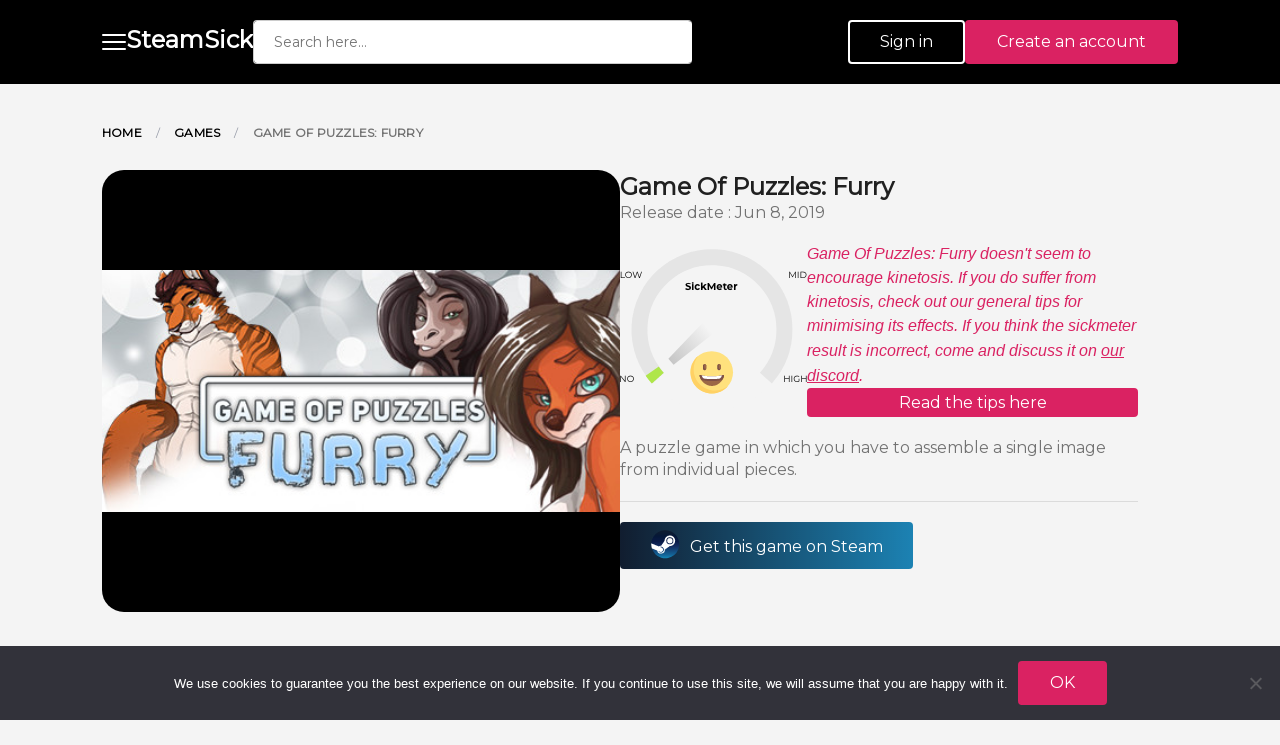

--- FILE ---
content_type: text/html; charset=UTF-8
request_url: https://steamsick.com/wp-content/plugins/thesteamsickmngr/inc/crons/motionseickness-data.upd.php?gameid=81517
body_size: 335
content:

					<img src="https://steamsick.com/wp-content/plugins/thesteamsickmngr/assets/images/new-icon-no.png" alt="no" title="100% vomit-free guaranteed"/>
					<div id="steamgame-ms-desc"><div>Game Of Puzzles: Furry doesn't seem to encourage kinetosis. If you do suffer from kinetosis, check out our general tips for minimising its effects. If you think the sickmeter result is incorrect, come and discuss it on <a href="https://discord.gg/Mzjk8g6RRv" target="_blank">our discord</a>.</div><a href="https://steamsick.com/how-to-reduce-motion-sickness-on-videogames/" target="_blank" class="btn btn-exclusive">Read the tips here</a></div>
				

--- FILE ---
content_type: text/html; charset=UTF-8
request_url: https://steamsick.com/wp-admin/admin-ajax.php
body_size: -14
content:
201395.4a8c6c23667c2916051e2c1452608fc7

--- FILE ---
content_type: text/css
request_url: https://steamsick.com/wp-content/plugins/thesteamsickmngr/assets/css/style.css?ver=1762036581
body_size: 492
content:
.search-results #site-content {
    overflow: hidden;
    display: flex;
    flex-wrap: wrap;
    align-items: center;
    justify-content: center;
    align-content: center;
}
.search-results #site-content .archive-header {
    width: 100%;
    padding: 40px 0;
}
.search-results #site-content > hr {
    width: 0;
    display: none !important;
}
.search-results #site-content .steamgame {
    width: 47%;
    padding: 40px 0;
    margin: 1.5%;
    border: 1px solid;
}
.percent-msg {
    display: block;
    background: #aaa;
    color: #333;
    border: 1px solid #333;
    padding: 5px;
    text-align: center;
    margin-bottom: 10px;
}
.percent-msg.low-ms {
    background: #9ae4ab;
    color: #025f0a;
    border-color: #025f0a;
}
.percent-msg.medium-ms {
    background: #f3e39e;
    color: #a67d03;
    border-color: #a67d03;
}
.percent-msg.high-ms {
    background: #e49a9a;
    color: #ac0303;
    border-color: #ac0303;
}
.loader {
    border: 16px solid #f3f3f3; /* Light grey */
    border-top: 16px solid #3498db; /* Blue */
    border-radius: 50%;
    width: 50px;
    height: 50px;
    animation: spin 2s linear infinite;
}
@keyframes spin {
    0% { transform: rotate(0deg); }
    100% { transform: rotate(360deg); }
}
.ui-autocomplete {
    max-height: 65vh;
    max-width: 100%;
    overflow-y: auto;
    overflow-x: hidden;
    left: 0 !important;
    width: 100% !important;
    padding: 0;
}
.ui-autocomplete > li.ui-menu-item {
    padding: 7px;
    outline: none !important;
}
.ui-autocomplete > li.ui-menu-item > div {
    outline: none !important;
}
.ui-autocomplete > li.ui-menu-item:nth-child(even),
.ui-autocomplete > li.ui-menu-item:nth-child(even) > div {
    background: #f3f3f3;
}
.ui-autocomplete > li.ui-menu-item:hover,
.ui-autocomplete > li.ui-menu-item:hover > div {
    background: #E77896 !important;
    border: 1px solid #E77896 !important;
    color: #fff;
}
.search-modal .search-field {
    outline: none !important;
}

--- FILE ---
content_type: text/css
request_url: https://steamsick.com/wp-content/themes/steamsick-theme/css/custom.css?ver=1762036581-1.0.0
body_size: 8232
content:
/* GLOBAL STYLES */
html,
body {
	border: none;
	margin: 0;
	padding: 0;
}

h1,
h2,
h3,
h4,
h5,
h6,
p,
blockquote,
address,
big,
cite,
code,
em,
font,
img,
small,
strike,
sub,
sup,
li,
ol,
ul,
fieldset,
form,
label,
legend,
button,
table,
caption,
tr,
th,
td {
	border: none;
	font-size: inherit;
	line-height: inherit;
	margin: 0;
	padding: 0;
	text-align: inherit;
}

blockquote::before,
blockquote::after {
	content: "";
}
html {
    box-sizing: border-box;
    max-width: 100%;
    overflow-x: hidden;
}
body {
	background: #F4F4F4 0% 0% no-repeat;
	max-width: 100%;
	overflow-x: hidden;
}
body #primary {
	background: #F4F4F4 0% 0% no-repeat;
	min-height: 100vh;
	min-height: calc(100vh - 162px - 85px);
}
body.admin-bar #primary {
	min-height: calc(100vh - 162px - 85px - 32px);
}
a {
	text-decoration: none;
    color: #000000;
	outline: none !important;
}
a:hover,
a:visited {
    color: #000000;
}
.container {
	width : 1076px;
	margin : auto;
	max-width: 100%;
}
.page {
    margin: 0;
}
input[type=submit],
#user-registration .ur-frontend-form.login p.user-registration-register.register a,
.btn {
    text-align: center;
    font: normal normal normal 16px/40px Montserrat;
    letter-spacing: 0px;
    color: #FFFFFF;
    padding: 0 30px;
    border: 2px solid #FFFFFF !important;
    border-radius: 4px;
    display: inline-block;
    white-space: nowrap;
	cursor: pointer;
}
.btn:hover {
    background: #FFFFFF;
    color: #000000;
}
.btn.btn-bordered {
	color: #FFFFFF;
}
.btn.btn-bordered:hover {
	color: #000000;
}

.btn.btn-default {background: #727272 0% 0% no-repeat padding-box;border-color: #727272 !important;color: #ffffff;}
.btn.btn-default:hover {background: #ffffff;color: #727272;}
.btn.btn-default.bordered {background: #ffffff;color: #727272;}
.btn.btn-default.bordered:hover {color: #ffffff;background: #727272;}
.btn.btn-steam-sync {background: transparent linear-gradient(90deg, #111D2F 0%, #1C82B3 100%) 0% 0% no-repeat padding-box;border: none !important;line-height: 44px;color: #ffffff;}
.btn.btn-google:before {background:url(./img/ggconnectbtn.svg) no-repeat center center;height: 30px;width: 30px;display:inline-block;content:'';margin-right: 12px;position: relative;/* top: 7px; */}
.btn.btn-google:before:hover {color: #ffffff;}
.btn.btn-steam-sync:before {background:url(./img/steam_icon_logo.svg) no-repeat center center;height: 30px;width: 30px;display:inline-block;content:'';margin-right: 10px;position: relative;top: 7px;}
.btn.btn-steam-sync:hover {background: #1C82B3;}

.userprofile-synchro-link {
    margin-right: 10px;
}
.userprofile-synchro-link.link-success {
    font-weight: 600 !important;
    color: green !important;
}
.userprofile-synchro-link.link-danger {
    color: red !important;
}

input[type=submit],
#user-registration .ur-frontend-form.login p.user-registration-register.register a,
.btn.btn-exclusive {
    color: #FFFFFF;
    border-color: #DA2262 !important;
    background: #DA2262 0% 0% no-repeat;
}
input[type=submit]:hover,
#user-registration .ur-frontend-form.login p.user-registration-register.register a:hover,
.btn.btn-exclusive:hover {
    color: #DA2262;
    background: transparent;
}
.alert-noproducts {
	text-align: center;
    font: normal normal bold 22px/27px Montserrat;
    color: #DA2262;
    border: 2px solid #DA2262;
    padding: 25px 0;
    margin-bottom: 50px;
    display: block;
}

/* HEADER */
#masthead {background: #000000 0% 0% no-repeat;padding: 20px 0;max-width: 100%;position: relative;z-index: 9999;}
#header-bar {
    display: flex;
    gap: 16px;
    justify-content: space-between;
    align-items: center;
}
#header-tools {
    display: flex;
    gap: 22px;
    justify-content: flex-start;
    align-items: center;
}
#header-bar #menu-toggler {
    width: 24px;
    height: 16px;
    background: transparent url('img/menu-burger.svg') 0% 0% no-repeat padding-box;
}
#header-bar #menu-toggler.opened {
    background-image: url('img/cross.svg');
}
#header-bar #menu-toggler > a {
    width: 24px;
    height: 16px;
    display: block;
}
#header-bar #site-logo > a {
    text-align: left;
    font: normal normal bold 24px/22px Montserrat;
    letter-spacing: 0px;
    color: #FFFFFF;
}
#header-bar #header-search {
    width: 439px;
}
#header-bar #header-search form.is-form-style input.is-search-input {
    margin: 0;
    font: normal normal normal 16px/22px Montserrat;
    letter-spacing: 0px;
    color: #000000;
    width: 439px;
    height: 44px;
    background: #FFFFFF 0% 0% no-repeat padding-box;
    border-radius: 4px;
    padding: 0 20px;
}
#header-bar #header-search form.is-form-style button.is-search-submit {
    width: 0;
    height: 0;
	display: none !important;
}
#header-bar #header-actions {
    display: flex;
    gap: 20px;
    justify-content: flex-end;
}
#header-bar #header-actions > a {
	/* color: #ffffff; */
}

.header-user-avatar {
    width: 44px;
    height: 44px;
    border: 1px solid #FFFFFF;
    overflow: hidden;
    border-radius: 100%;
}
.header-user-avatar img {}
.header-user-info {
    font: normal normal normal 16px/19px Montserrat;
    letter-spacing: 0px;
    color: #FFFFFF;
    line-height: 44px;
    background: url(img/arrow-down.png) no-repeat center right transparent;
    padding-right: 25px;
    cursor: pointer;
	text-transform: uppercase;
}
/*.header-user-info:after {
    display: inline-block;
    content: '';
    width: 12px;
    height: 6px;
    transform: matrix(0, 1, -1, 0, 0, 0);
    background: #FFFFFF 0% 0% no-repeat padding-box;
}*/
.header-user-menu {
    position: absolute;
    top: 100%;
    background: #FFFFFF 0% 0% no-repeat padding-box;
    box-shadow: 0px 0px 4px #00000029;
    border-radius: 0px 0px 4px 4px;
    width: 230px;
    display: none;
    z-index: 999;
}
.header-user-menu.opened {
    display: block;
}
#user-menu {
    list-style: none;
}
#user-menu li {}
#user-menu li a {
    display: block;
    font: normal normal bold 16px/22px Montserrat;
    letter-spacing: 0px;
    color: #727272;
    padding: 16px 20px;
    border-top: 1px solid #00000029;
}

#steamsick-menubar-block {
	position: relative;
	width: 100%;
	z-index: 999;
	display: none;
}
#steamsick-menubar-block .backdrop {
	position: fixed;
	width: 100%;
	height: 100%;
	top: 0;
	left: 0;
	background: #000000 0% 0% no-repeat padding-box;
	opacity: 0.23;
	z-index: 1;
}
#steamsick-menubar-block:before {
	display: block;
	content: '';
	position: fixed;
	width: 50%;
	height: 100%;
	top: 0;
	left: 0;
	background: #ffffff 0% 0% no-repeat padding-box;
	z-index: 2;
    box-shadow: 0px 0px 6px #00000029;
}
#steamsick-menubar-block .container {
    position: relative;
    z-index: 3;
}
#steamsick-menubar-block .container nav#menu-bar {
    background: #ffffff;
    position: absolute;
    top: 0;
    left: 0;
    width: 45%;
    padding: 20px;
    padding-left: 0;
    height: 460px;
    overflow-y: auto;
}
#steamsick-menubar-block .container nav#menu-bar > div {
    padding-top: 12px;
    padding-bottom: 12px;
	padding-right: 40px;
	border-bottom: 1px solid #727272;
}
#steamsick-menubar-block .container nav#menu-bar > div:last-child {
	border-bottom: none;
}
#steamsick-menubar-block .container nav#menu-bar > div > ul {
    display: flex;
    flex-direction: column;
    width: 300px;
}
#steamsick-menubar-block .container nav#menu-bar > div > ul> li {
    padding: 8px 0;
}
#steamsick-menubar-block .container nav#menu-bar > div > ul> li > a {
    display: inline-block;
    font: normal normal normal 18px/22px Montserrat;
    letter-spacing: 0px;
    color: #202020;
}
#steamsick-menubar-block .container nav#menu-bar > div > ul> li.current-menu-item > a,
#steamsick-menubar-block .container nav#menu-bar > div > ul> li > a.active,
#steamsick-menubar-block .container nav#menu-bar > div > ul> li > a:hover {
    color: #DA2262;
}

/* HOMEPAGE */
#hometopblock {
    position: relative;
    margin-bottom: 50px;
}
#hometopblock:after {
	display: block;
	content: '';
	top: 0;
	bottom: 0;
	position: absolute;
    background: #F2E6EA;
	width: 100%;
	height: 358px;
	z-index: 0;
}
#hometopblock .container {
    display: flex;
    gap: 16px;
    padding-top: 45px;
	position: relative;
	z-index: 1;
}
#hometopblock #hometop-slider {
    width: 803px;
}
#hometopblock #hometop-slider #homeslider {
    padding: 0;
    margin: 0;
    list-style: none !important;
}
#hometopblock #hometop-slider #homeslider .homeslide {}
#hometopblock #hometop-slider #homeslider .homeslide .gameslide {
    width: 803px;
    height: 380px;
    background: #eee;
    border-radius: 20px;
    overflow: hidden;
    position: relative;
    display: block;
    padding: 27px 40px;
    display: flex;
    flex-direction: column;
    flex-wrap: nowrap;
    align-items: flex-start;
    justify-content: flex-end;
    background: no-repeat center center;
    background-size: cover;
}
#hometopblock #hometop-slider #homeslider .homeslide .gameslide:after {
	display: block;
	content: '';
	width: 100%;
	height: 100%;
	position: absolute;
	top: 0;
	left: 0;
	background: transparent linear-gradient(0deg, #000000 0%, #00000058 100%) 0% 0% no-repeat padding-box;
	border-radius: 20px;
	opacity: 0.6;
	z-index: 0;
}
#hometopblock #hometop-slider #homeslider .homeslide .gameslide .gameslide-title {
    text-align: left;
    font: normal normal bold 32px/39px Montserrat;
    letter-spacing: 0px;
    color: #FFFFFF;
    margin-bottom: 12px;
    position: relative;
    z-index: 1;
}
#hometopblock #hometop-slider #homeslider .homeslide .gameslide .gameslide-sickvalue {
    display: inline-block;
    background: #FFFFFF 10px center no-repeat padding-box;
    border-radius: 20px;
    position: relative;
    z-index: 1;
    text-align: left;
    letter-spacing: 0px;
    color: #000000;
    padding: 12px 30px 12px 45px;
    font: normal normal normal 12px/16px Montserrat;
}
.homeslider-dots {
	list-style: none;
	margin: 0;
	padding: 0;
	display: flex;
	justify-content: center;
	flex-wrap: nowrap;
	align-items: center;
	gap: 8px;
}
.homeslider-dots li {
	width: 48px;
	height: 12px;
}
.homeslider-dots li button {
	width: 48px;
	height: 12px;
	background: #E6E6E6 0% 0% no-repeat padding-box;
	border-radius: 20px;
	font-size: 0;
	border: 0;
}
.homeslider-dots li.slick-active button {
	background-color: #DA2262;
}

#hometopblock #hometop-actions {
    width: 257px;
}
#hometopblock #hometop-actions #hometop-scanner {
    background: url('img/steam-scan.png') #FFFFFF center 20px no-repeat padding-box;
    border-radius: 20px;
    padding: 17px 15px;
    padding-top: 124px;
    text-align: center;
}
#hometopblock #hometop-actions #hometop-scanner strong {
    text-align: center;
    font: normal normal bold 26px/38px Montserrat;
    letter-spacing: 0px;
    color: #000000;
}
#hometopblock #hometop-actions #hometop-scanner p {
    font: normal normal normal 16px/19px Montserrat;
    letter-spacing: 0px;
    color: #727272;
    margin: 8px 0 16px 0;
}
#hometopblock #hometop-actions #hometop-scanner a {
    padding: 0 27px;
}
#hometopblock #hometop-actions #hometop-discord {
    background: url(img/discord-icon.png) #5865F2 24px center no-repeat padding-box;
    border-radius: 20px;
    padding: 10px 27px 10px 82px;
    margin-top: 16px;
    display: block;
}
#hometopblock #hometop-actions #hometop-discord p {
    font: normal normal normal 14px/18px Montserrat;
    letter-spacing: 0px;
    color: #FFFFFF;
    margin: 0;
    white-space: nowrap;
}
#hometopblock #hometop-actions #hometop-discord strong {
    font: normal normal bold 20px Montserrat;
    letter-spacing: 0px;
    color: #FFFFFF;
    line-height: 1;
    display: block;
    margin: 4px 0;
}
.homeblock {
	margin-bottom: 80px;
}
.homeblock-header {
    display: flex;
    align-items: center;
    justify-content: space-between;
    margin-bottom: 20px;
}
.homeblock-header .homeblock-header-title {
    background: no-repeat center left transparent;
}
.homeblock-header .homeblock-header-title h2 {
    font: normal normal bold 22px/27px Montserrat;
    letter-spacing: 0px;
    color: #000000;
    margin: 0;
    margin-bottom: 6px;
}
.homeblock-header .homeblock-header-title p {
    margin: 0;
    font: normal normal normal 16px/19px Montserrat;
    letter-spacing: 0px;
    color: #727272;
}
.homeblock-header .homeblock-header-link {
    text-decoration: underline;
    font: normal normal normal 16px/19px Montserrat;
    letter-spacing: 0px;
    color: #727272;
}

#homeblock-top5 {}
#homeblock-top5 .homeblock-header .homeblock-header-title {
    padding-left: 65px;
    background-image: url(img/top-gerbant.png);
}
#homeblock-top5-items {
    display: flex;
    gap: 16px;
}
#homeblock-top5-items .top5-item {
    width: 348px;
    height: 200px;
    border-radius: 20px;
    overflow: hidden;
    background: #eeeeee;
    position: relative;
    padding: 20px 30px;
    display: flex;
    align-items: flex-end;
    background: no-repeat center center;
    background-size: cover;
}
#homeblock-top5-items .top5-item:after {
    width: 100%;
    height: 100%;
    display: block;
    content: '';
    background: transparent linear-gradient(0deg, #000000 0%, #0000003B 100%) 0% 0% no-repeat padding-box;
    opacity: 0.6;
    top: 0;
    left: 0;
    position: absolute;
    z-index: 0;
}
#homeblock-top5-items .top5-item .item-rank {
    width: 46px;
    height: 56px;
    background: rgb(0 0 0 / 60%) 0% 0% no-repeat padding-box;
    border-radius: 20px;
    /* opacity: 0.6; */
    position: absolute;
    top: 10px;
    right: 10px;
    z-index: 2;
}
#homeblock-top5-items .top5-item .item-rank:after {
    display: block;
    content: '';
    width: 100%;
    height: 100%;
    background: url(img/top1-medal.png) no-repeat center center transparent;
}
#homeblock-top5-items .top5-item:nth-child(2) .item-rank:after {
    background: url(img/top2-medal.png) no-repeat center center transparent;
}
#homeblock-top5-items .top5-item:nth-child(3) .item-rank:after {
    background: url(img/top3-medal.png) no-repeat center center transparent;
}
#homeblock-top5-items .top5-item .item-name {
    margin: 0;
    font: normal normal bold 18px/22px Montserrat;
    letter-spacing: 0px;
    color: #FFFFFF;
    position: relative;
    z-index: 1;
}

#homeblock-products {}
#homeblock-products-items {
    display: flex;
    gap: 16px;
	flex-wrap: wrap;
}
#homeblock-products-items .product-item {
    width: 257px;
	outline: none !important;
}
#homeblock-products-items .product-item .product-img {
    width: 257px;
    height: 200px;
    background: #999999 no-repeat center center;
    background-size: cover;
    border-radius: 20px;
    margin-bottom: 20px;
}
#homeblock-products-items .product-item .product-name {
    font: normal normal bold 18px/22px Montserrat;
    letter-spacing: 0px;
    color: #000000;
    margin: 0;
    margin-bottom: 10px;
}
#homeblock-products-items .product-item .product-price {
    font: normal normal normal 14px/18px Montserrat;
    letter-spacing: 0px;
    color: #727272;
}

/* FOOTER */ 
footer.site-footer {
	background: #000000;
	padding: 50px 0;
	margin-top: 50px;
	position: relative;
	z-index: 9999;
}
footer.site-footer .site-info,
footer.site-footer .site-info a {
	text-align: left;
	font: normal normal normal 16px/22px Montserrat;
	letter-spacing: 0px;
	color: #FFFFFF;
}
footer.site-footer .site-info a {
	text-decoration: underline;
}

/* GAMES LISTING */
#steam-game-list {
    list-style: none;
    margin: 0;
    padding: 0;
    display: flex;
    flex-direction: row;
    flex-wrap: wrap;
    gap: 16px;
    align-items: flex-start;
}
#steam-game-count {
    text-align: center;
    line-height: 22px;
    font-weight: bold;
    margin: -10px 0 10px 0;
}
.steamgame-entry {
	padding-bottom: 24px;
	width: 257px;
	position: relative;
}
.steamgame-entry .steamgame-actions {
    position: absolute;
    height: 30px;
    width: 60px;
    background: #fff;
    top: 8px;
    right: 8px;
    border-radius: 10px;
    text-align: center;
    display: flex;
    flex-wrap: nowrap;
    justify-content: center;
    align-items: center;
    display: none;
}
.steamgame-entry:hover .steamgame-actions {
	display: flex;
}
.steamgame-entry .steamgame-actions span {
    display: inline-block;
    width: 25px;
    height: 25px;
    background: no-repeat center center transparent;
    background-size: 20px 20px;
	cursor: pointer;
}
.steamgame-entry .steamgame-actions span.add-to-favorite {
    background-image: url(./img/favorite-off.png);
}
.steamgame-entry .steamgame-actions span.remove-from-favorite {
    background-image: url(./img/favorite-on.png);
}
.steamgame-entry .steamgame-actions span.add-to-collection {
    background-image: url(./img/bookmark-off.png);
}
.steamgame-entry .steamgame-actions span.remove-from-collection {
    background-image: url(./img/bookmark-on.png);
}
.steamgame-entry .steamgame-actions span.add-to-favorite:hover {
    background-image: url(./img/favorite-on.png);
}
.steamgame-entry .steamgame-actions span.remove-from-favorite:hover {
    background-image: url(./img/favorite-off.png);
}
.steamgame-entry .steamgame-actions span.add-to-collection:hover {
    background-image: url(./img/bookmark-on.png);
}
.steamgame-entry .steamgame-actions span.remove-from-collection:hover {
    background-image: url(./img/bookmark-off.png);
}
.steamgame-entry .gameentry-block {
    display: flex;
    width: 257px;
    height: 140px;
    background: #ddd center center no-repeat padding-box;
    border-radius: 20px;
    background-size: cover;
    margin-bottom: 10px;
    padding: 8px;
    flex-direction: row;
    flex-wrap: nowrap;
    align-items: flex-end;
}
.steamgame-entry .gameentry-sickvalue.bis,
.steamgame-entry .gameentry-block .gameentry-sickvalue {
    background: #FFFFFF 7px center no-repeat;
    border-radius: 20px;
    height: 40px;
    font: normal normal normal 12px/40px Montserrat;
    letter-spacing: 0px;
    color: #000000;
    white-space: nowrap;
    padding: 0 0 0 40px;
    width: 100%;
}
.steamgame-entry .gameentry-sickvalue.to-be-released {
    padding: 0;
	text-align: center;
}
.steamgame-entry .gameentry-sickvalue.bis {
    width: auto;
    padding-right: 30px;
	margin-top: 10px;
    display: none;
}
.steamgame-entry .gameentry-name {
    text-align: left;
    font: normal normal bold 18px/22px Montserrat;
    letter-spacing: 0px;
    color: #000000;
}
#steam-game-list.listview {display: flex;flex-direction: column;flex-wrap: nowrap;gap: 0;}
#steam-game-list.listview .steamgame-entry {
    width: auto;
    position: relative;
    display: flex;
    flex-direction: row;
    gap: 20px;
}
#steam-game-list.listview .steamgame-entry .gameentry-block {
    width: 120px;
    height: 84px;
    /* display: block; */
    position: relative;
}
#steam-game-list.listview .steamgame-entry .gameentry-block .gameentry-sickvalue {
    display: none;
}
#steam-game-list.listview .steamgame-entry .gameentry-sickvalue.bis {
    display: inline-block;
}
#steam-game-list.listview .steamgame-entry .gameentry-name {
    /* position: absolute; */
    top: 0;
    left: 100px;
    padding-top: 8px;
}

#gamelist-discordlink #hometop-discord {
    background: url(img/discord-icon.png) #5865F2 24px center no-repeat padding-box;
    border-radius: 20px;
    padding: 18px 27px 18px 82px;
    margin-top: 0;
    display: flex;
    width: 257px;
    height: 140px;
    flex-direction: column;
    justify-content: center;
    flex-wrap: nowrap;
}
#gamelist-discordlink #hometop-discord p {
    font: normal normal normal 14px/18px Montserrat;
    letter-spacing: 0px;
    color: #FFFFFF;
    margin: 0;
    white-space: nowrap;
}
#gamelist-discordlink #hometop-discord strong {
    font: normal normal bold 20px/24px Montserrat;
    letter-spacing: 0px;
    color: #FFFFFF;
}
#steam-game-list.listview #gamelist-discordlink #hometop-discord {
    width: auto;
    height: 65px;
    display: flex;
    flex-direction: row;
    align-items: center;
    gap: 10px;
    padding: 15px 15px 15px 70px;
    background-position: 15px center;
}
#load-more-container {
    text-align: center;
    padding: 40px 0;
    margin: 20px 0;
}
#load-more-container button {}
#load-more-container .loading-spinner {
	display: none;
}
#load-more-container .loading-spinner.active {
	display: block;
}
.lds-ellipsis {
	display: inline-block;
	position: relative;
	width: 80px;
	height: 80px;
}
.inline .lds-ellipsis {
	height: 10px;
}
.lds-ellipsis div {
	position: absolute;
	top: 33px;
	width: 13px;
	height: 13px;
	border-radius: 50%;
	background: #DA2262;
	animation-timing-function: cubic-bezier(0, 1, 1, 0);
}
.inline .lds-ellipsis div {
	top: -3px;
}
.lds-ellipsis div:nth-child(1) {
	left: 8px;
	animation: lds-ellipsis1 0.6s infinite;
}
.lds-ellipsis div:nth-child(2) {
	left: 8px;
	animation: lds-ellipsis2 0.6s infinite;
}
.lds-ellipsis div:nth-child(3) {
	left: 32px;
	animation: lds-ellipsis2 0.6s infinite;
}
.lds-ellipsis div:nth-child(4) {
	left: 56px;
	animation: lds-ellipsis3 0.6s infinite;
}
@keyframes lds-ellipsis1 {
	0% {
		transform: scale(0);
	}
	100% {
		transform: scale(1);
	}
}
@keyframes lds-ellipsis3 {
	0% {
		transform: scale(1);
	}
	100% {
		transform: scale(0);
	}
}
@keyframes lds-ellipsis2 {
	0% {
		transform: translate(0, 0);
	}
	100% {
		transform: translate(24px, 0);
	}
}
#steam-game-filter {
    margin-top: 30px;
}
#steam-game-filter > label {
    font: normal normal normal 12px/18px Montserrat;
    letter-spacing: 0px;
    color: #727272;
    margin-bottom: 10px;
	display: block;
}
#steam-game-filter > div {}
#gamelist-filtercateg, #gamelist-filterperso {
    margin-bottom: 20px;
    display: flex;
    flex-direction: row;
    flex-wrap: wrap;
    gap: 16px;
}
.gameentry-block-sickvalue,
#gamelist-filtercateg .filtercateg, #gamelist-filterperso .filterperso {
    white-space: nowrap;
    height: 40px;
    background: #FFFFFF 0% 0% no-repeat padding-box;
    border-radius: 20px;
    display: inline-block;
    padding: 0 20px;
    font: normal normal bold 12px/40px Montserrat;
	color: #000000;
}
.gameentry-block-sickvalue,
#gamelist-filtercateg .filtercateg:not(.allsickness) {
    font-weight: normal;
    padding-left: 45px;
    background-position: 10px center;
}
#gamelist-filterperso .filterperso.active,
#gamelist-filterperso .filterperso:hover,
#gamelist-filtercateg .filtercateg.active,
#gamelist-filtercateg .filtercateg:hover {
    color: #fff;
    background-color: #202020;
    cursor: pointer;
}
#gamelist-filterperso {
    margin-bottom: 46px;
}
#gamelist-filterperso .filterperso {}
#gamelist-filterperso .filterperso.active,
#gamelist-filterperso .filterperso:hover {}
#steam-game-head {
    display: flex;
    flex-direction: row;
    flex-wrap: nowrap;
    align-items: center;
    justify-content: space-between;
    padding-bottom: 20px;
}
#steam-game-head .gamelist-headtitle {
    font: normal normal bold 22px/40px Montserrat;
    margin: 0;
    display: flex;
    flex-wrap: nowrap;
    align-items: flex-start;
}
#steam-game-head .gamelist-headactions {
    height: 40px;
}
#steam-game-head .gamelist-headactions button {
    width: 40px;
    height: 40px;
    background: #ffffff center center no-repeat;
    border-radius: 20px;
    border: 0;
    padding: 0;
	cursor: pointer;
}
#steam-game-head .gamelist-headactions button.gamelist-showgrid {
    background-image: url(img/grid-black.svg);
}
#steam-game-head .gamelist-headactions button.gamelist-showlist {
    background-image: url(img/list-black.svg);
}
#steam-game-head .gamelist-headactions button:hover,
#steam-game-head .gamelist-headactions button.active {
    background-color: #202020;
}
#steam-game-head .gamelist-headactions button.gamelist-showgrid:hover,
#steam-game-head .gamelist-headactions button.gamelist-showgrid.active {
    background-image: url(img/grid-white.svg);
}
#steam-game-head .gamelist-headactions button.gamelist-showlist:hover,
#steam-game-head .gamelist-headactions button.gamelist-showlist.active {
    background-image: url(img/list-white.svg);
}

/* GAME DETAILS PAGE */
#steamsick-breadcrumb {
    margin-top: 40px;
    line-height: 15px;
    margin-bottom: 30px;
}
#steamsick-breadcrumb .breadcrumb-link,
#steamsick-breadcrumb .breadcrumb-seperator,
#steamsick-breadcrumb .breadcrumb-current {
    font: normal normal bold 12px/15px Montserrat;
    letter-spacing: 0.24px;
    color: #000000;
    text-transform: uppercase;
}
#steamsick-breadcrumb .breadcrumb-link {}
#steamsick-breadcrumb .breadcrumb-seperator {
    padding: 0 10px;
    color: #969BA7;
    font-weight: normal;
}
#steamsick-breadcrumb .breadcrumb-current {
    color: #727272;
}
#steamgame-detailspage {
    margin-bottom: 80px;
}
#steamgame-detailspage article {}
#steamgame-detailspage article .entry-content {
    display: flex;
    gap: 40px;
}
#steamgame-detailspage article .entry-content .section-inner {
    width: 45%;
    width: calc(50% - 20px);
}
#steamgame-detailspage article .entry-content .leftcolumn {}
#steamgame-image {
    background: #000 center center no-repeat;
    background-size: contain;
    border-radius: 22px;
    width: 536px;
    height: 442px;
    max-width: 100%;
}
#steamgame-detailspage article .entry-content .rightcolumn {}
#steamgame-title {
    font: normal normal bold 24px/33px Montserrat;
}
.entry-title {
    margin: 0;
    font: normal normal bold 38px/47px Montserrat;
    letter-spacing: 0px;
    color: #202020;
}
#steamgame-released {
    font: normal normal normal 16px/19px Montserrat;
    letter-spacing: 0px;
    color: #727272;
}
#steamgame-ms-stats {
    margin-top: 20px;
    margin-bottom: 20px;
    display: flex;
    gap: 20px;
    color: #da2262;
    align-items: center;
}
#steamgame-ms-desc {
    display: flex;
    gap: 10px;
    font-style: italic;
    flex-direction: column;
    flex-wrap: nowrap;
    justify-content: flex-start;
}
#steamgame-ms-desc a {
    padding: 0;
    line-height: 25px;
}
#steamgame-ms-desc > div > a {
    text-decoration: underline;
    color: #da2262;
}
#steamgame-description {
    font: normal normal normal 16px/22px Montserrat;
    letter-spacing: 0px;
    color: #727272;
    margin-top: 0px;
    padding-bottom: 20px;
    border-bottom: 1px solid #DBDBDB;
}
#steamgame-steamlink {
    margin-top: 20px;
    padding-bottom: 20px;
}
.steampage-title {
	display: block;
    font: normal normal normal 30px/60px Montserrat;
    letter-spacing: 0px;
    color: #DA2262;
    margin-top: 0px;
    padding-bottom: 20px;
    /* border-bottom: 2px solid #DA2262; */
    font-weight: bold;
    text-align: center;
}
.steampage-title .is-highlight {
    color: #fff;
}

/* PRODUCT LISTING */
#steam-page-head {
    padding-top: 30px;
}
#steam-page-head .entry-title {
    font: normal normal bold 22px/27px Montserrat;
    letter-spacing: 0px;
    color: #000000;
}
#steam-page-head .entry-title-desc {
    font: normal normal normal 16px/19px Montserrat;
    letter-spacing: 0px;
    color: #727272;
}

/* REGISTRATION PAGE */
#user-registration {
    background-color: transparent;
    margin: 0;
    box-shadow: none;
}
#steamsick-login,
#steamsick-registration {
    max-width: 100%;
    margin-bottom: -50px;
}
.steamsick-splitpage {
    display: flex;
    justify-content: space-between;
    min-height: 100vh;
}
.steamsick-splitpage .splitpage-left {
    width: 100%;
    background: #ccc no-repeat center center;
    position: relative;
    background-size: cover;
}
.steamsick-splitpage .splitpage-left:before {
	background: #202020 0% 0% no-repeat padding-box;
	opacity: 0.6;
	display: block;
	content: '';
	top: 0;
	left: 0;
	width: 100%;
	height: 100%;
}
.fullpage-topbtn,
.splitpage-topbtn {
    font: normal normal bold 12px/18px Montserrat;
    letter-spacing: 0px;
    color: #000000!important;
    display: inline-block;
    background: url(img/angle-small-left.svg) #FFFFFF 15px center no-repeat padding-box;
    border-radius: 20px;
    padding: 0 25px 0 30px;
    line-height: 40px;
    position: absolute;
    top: 40px;
    left: 40px;
}
.fullpage-topbtn {
    position: unset;
}
.steamsick-splitpage .splitpage-right {
    width: 40%;
    min-width: 584px;
    background: #ffffff;
    padding: 80px;
    display: flex;
    align-items: center;
    flex-direction: column;
    flex-wrap: nowrap;
    justify-content: center;
}
.steamsick-splitpage .splitpage-right .splitpage-form {
    width: 100%;
}
.steamsick-splitpage .splitpage-right .splitpage-form h1 {
    font: normal normal bold 32px/22px Montserrat;
    letter-spacing: 0px;
    color: #000000;
    margin-bottom: 20px;
}
.steamsick-splitpage .splitpage-right .splitpage-form {}

.steamsick-splitpage .splitpage-right .splitpage-form .ur-frontend-form {
    margin: 0;
    padding: 0;
    border: none;
}
.steamsick-splitpage .splitpage-right .splitpage-form .ur-frontend-form form {}
.steamsick-splitpage .splitpage-right .splitpage-form .ur-frontend-form form .ur-form-row {}
.steamsick-splitpage .splitpage-right .splitpage-form .ur-frontend-form form .ur-form-row .ur-form-grid {
    padding: 0;
}
.steamsick-splitpage .splitpage-right .splitpage-form .ur-frontend-form form .ur-form-row .ur-form-grid .ur-field-item {
    margin-bottom: 16px;
}
.steamsick-splitpage .splitpage-right .splitpage-form .ur-frontend-form form .ur-form-row .ur-form-grid .ur-field-item label {
    margin: 0;
    margin-bottom: 5px;
    font: normal normal normal 14px/22px Montserrat;
    letter-spacing: 0px;
    color: #727272;
    display: block;
}
.steamsick-splitpage .splitpage-right .splitpage-form .ur-frontend-form form .ur-form-row input[type="text"],
.steamsick-splitpage .splitpage-right .splitpage-form .ur-frontend-form form .ur-form-row input[type="password"],
.steamsick-splitpage .splitpage-right .splitpage-form .ur-frontend-form form .ur-form-row input[type="email"] {
    background: #FFFFFF 0% 0% no-repeat padding-box;
    border: 1px solid #727272;
    margin: 0 !important;
    height: 48px;
    border-radius: 5px;
}
.steamsick-splitpage .splitpage-right .splitpage-form .ur-frontend-form form .ur-form-row .steamsick-email {}
.steamsick-splitpage .splitpage-right .splitpage-form .ur-frontend-form form .ur-form-row .steamsick-password {}
.steamsick-splitpage .splitpage-right .splitpage-form .ur-frontend-form form .ur-form-row .steamsick-repassword {}
.steamsick-splitpage .splitpage-right .splitpage-form .ur-frontend-form form .ur-form-row .steamsick-repassword .description {
    font: normal normal normal 12px/16px Montserrat;
    letter-spacing: 0px;
    color: #727272;
    display: block;
    margin-top: 16px;
}
.steamsick-splitpage .splitpage-right .splitpage-form .ur-frontend-form form .ur-form-row .field-privacy_policy label {
	display: none !important;
}
.steamsick-splitpage .splitpage-right .splitpage-form .ur-frontend-form form .ur-form-row .field-privacy_policy .description {
    font: normal normal normal 14px/20px Montserrat;
    letter-spacing: 0px;
    color: #727272;
}
.steamsick-splitpage .splitpage-right .splitpage-form .ur-frontend-form form .ur-form-row .field-privacy_policy .description a {
    color: #727272;
	text-decoration: underline;
}
.steamsick-splitpage .splitpage-right .splitpage-form .ur-frontend-form form .ur-form-row .hide_show_password input[type=text],
.steamsick-splitpage .splitpage-right .splitpage-form .ur-frontend-form form .ur-form-row .hide_show_password input[type=password] {
    padding-right: 50px;
}
.steamsick-splitpage .splitpage-right .splitpage-form .ur-frontend-form form .ur-button-container {
    padding: 0;
}
.steamsick-splitpage .splitpage-right .splitpage-form .ur-frontend-form form .ur-button-container button {
    width: 100%;
    margin: 0;
}
.steamsick-splitpage .splitpage-right .splitpage-form .ur-frontend-form form .ur-button-container button.btn-exclusive {}

.steamsick-fullpage {
	position: relative;
}

#user_confirm_password_field {}
#user_confirm_password_field .description {}
#privacy_policy_field {
    padding-top: 10px;
}
#privacy_policy_field > label {}

.user-registration-password-hint {
    /* display: none !important; */
	color: #cf2e2e;
    font-size: 12px;
    line-height: 1.2;
}
.user-registration-password-strength {
    margin-bottom: 16px;
    margin-top: -16px;
}
.password-showcontent {
	display: inline-block;
	width: 50px;
	height: 48px;
	background: url(img/eye.svg) transparent no-repeat center center;
	background-size: 24px 18px;
	cursor: pointer;
}
.password-showcontent.on {
	background-image: url(img/eye-crossed.svg);
	background-size: 24px 22px;
}
.ur-frontend-form .ur-form-row .ur-form-grid .hide_show_password .password-input-group .password-showcontent {
	position: absolute;
	top: -12px;
	right: 0;
}

#user-registration .ur-frontend-form.login input[type=submit] {
    float: none !important;
    position: relative;
    z-index: 1;
    top: 50px;
    width: 100%;
}
#user-registration .ur-frontend-form.login p.user-registration-LostPassword.lost_password {
    position: relative;
    top: -40px;
    z-index: 2;
    text-align: right;
}
#user-registration .ur-frontend-form.login p.user-registration-register.register {
    position: relative;
    top: 40px;
    z-index: 2;
    text-align: center;
}
#user-registration .ur-frontend-form.login p.user-registration-register.register:before {
    width: 120px;
    height: 0px;
    border-top: 1px solid #727272;
    display: block;
    content: '';
    margin: auto;
    margin-bottom: 40px;
}
#user-registration .ur-frontend-form.login p.user-registration-LostPassword.lost_password a {
    text-decoration: underline;
	font: normal normal normal 14px/22px Montserrat;
	letter-spacing: 0px;
	color: #DA2262;
}
#user-registration .ur-frontend-form.login p.user-registration-register.register a {
	width: 100%;
}

.fullpage-top {
    display: flex;
    padding-top: 23px;
    padding-bottom: 20px;
    gap: 40px;
    flex-direction: row;
    align-items: center;
}
.fullpage-content {
    display: block;
}

#steamsick-user-profile {}
.userprofile-block {
    display: flex;
    gap: 16px;
    flex-wrap: nowrap;
    align-items: flex-start;
    justify-content: space-between;
}
.userprofile-block .userprofile-tabs {
    background: #FFFFFF 0% 0% no-repeat padding-box;
    box-shadow: 0px 0px 4px #00000029;
    border-radius: 4px;
    width: 257px;
    display: block;
}
.userprofile-block .userprofile-tabs .userprofile-info {
    border-bottom: 1px solid #E2E2E2;
    padding: 20px;
    display: flex;
    flex-wrap: nowrap;
    align-items: center;
    gap: 4px;
}
.userprofile-block .userprofile-tabs .userprofile-info .header-user-avatar {
    width: 36px;
    height: 36px;
    border: none;
}
.userprofile-block .userprofile-tabs .userprofile-info .header-user-info {
    font: normal normal bold 14px/18px Montserrat;
    letter-spacing: 0px;
    color: #2C3E50;
    text-transform: capitalize;
    padding: 0;
    width: calc(100% - 40px);
}
.userprofile-block .userprofile-tabs .userprofile-tabslinks {
    padding: 20px;
}
.userprofile-block .userprofile-tabs .userprofile-tabslinks .userprofile-tablink {
    display: block;
    height: 32px;
    line-height: 28px;
    font-size: 14px;
    text-align: left;
    padding: 0 20px;
    color: #727272;
    margin-bottom: 5px;
}
.userprofile-block .userprofile-tabs .userprofile-tabslinks .userprofile-tablink:last-child {
    margin-bottom: 0;
}
.userprofile-block .userprofile-tabs .userprofile-tabslinks .userprofile-tablink:hover {
    /* border-color: #DA2262 !important; */
    color: #DA2262;
}
.userprofile-block .userprofile-tabs .userprofile-tabslinks .userprofile-tablink.btn-exclusive {
    color: #ffffff;
	background-color: #DA2262;
}
.userprofile-block .userprofile-contents {
    background: #FFFFFF 0% 0% no-repeat padding-box;
    box-shadow: 0px 0px 4px #00000029;
    border-radius: 4px;
    width: 100%;
    width: calc(100% - 257px - 16px);
    padding: 40px;
}
#userprofile-profile {}
.userprofile-tabcontent {
    display: none;
}
.userprofile-tabcontent.active {
    display: block;
}
.userprofile-tabcontent h3 {
    font: normal normal bold 18px/22px Montserrat;
    letter-spacing: 0px;
    color: #000000;
    margin-bottom: 9px;
}
.userprofile-tabcontent p {
    font: normal normal normal 16px/19px Montserrat;
    letter-spacing: 0px;
    color: #727272;
}
.userprofile-tabcontent .userprofile-form {
    padding-top: 20px;
}
#userprofile-avatar {
	display: flex;
	gap: 10px;
	flex-wrap: nowrap;
	align-items: center;
}
.userprofile-tabcontent .userprofile-form .userprofile-formcontrol {}
.userprofile-tabcontent .userprofile-form .userprofile-formcontrol .userprofile-avatar-image {
    width: 48px;
    height: 48px;
    overflow: hidden;
    border-radius: 100%;
}
.userprofile-tabcontent .userprofile-form .userprofile-formcontrol .userprofile-avatar-changer {
    text-decoration: underline;
    line-height: 20px;
    display: block;
	cursor: pointer;
}
.userprofile-tabcontent .userprofile-form .userprofile-formcontrol .userprofile-avatar-changer input {
    width: 0;
    height: 0;
}
.userprofile-tabcontent .userprofile-form .userprofile-formfield {
    margin-top: 20px;
}
.userprofile-tabcontent .userprofile-form .userprofile-formfield label,
#userprofile-password .user-registration .ur-frontend-form.login .edit-password fieldset label {
    font: normal normal normal 14px/22px Montserrat;
    letter-spacing: 0px;
    color: #727272;
    display: block;
    margin-bottom: 10px;
    font: normal normal normal 14px/22px Montserrat;
    letter-spacing: 0px;
    color: #727272;
}
.userprofile-tabcontent .userprofile-form .userprofile-formfield label sup {}
.userprofile-tabcontent .userprofile-form .userprofile-formfield input[type="text"],
.userprofile-tabcontent .userprofile-form .userprofile-formfield input[type="email"],
#userprofile-password .user-registration .ur-frontend-form.login .edit-password fieldset input {
    width: 424px;
    height: 48px;
    padding: 0 10px;
}
.userprofile-tabcontent .userprofile-form .userprofile-formfield.submit-block {
    margin-top: 40px;
}
.userprofile-tabcontent .userprofile-form .userprofile-formfield.submit-block input[type="submit"] {}
.userprofile-tabcontent .userprofile-form .userprofile-formfield.submit-block .loading-spinner {
    display: none;
}
.userprofile-notification {
	display: flex;
	margin: 10px 0 10px;
	padding: 10px 15px;
	background-color: #f0f1f9;
	color: #4c5477;
	border-top: 3px solid #475bb2;
	list-style: none outside;
	zoom: 1;
	width: auto;
	word-wrap: break-word;
	line-height: 1.25;
	text-transform: none;
	font-size: 14px;
	flex-wrap: nowrap;
	flex-direction: row;
	align-items: flex-start;
}
.userprofile-notification::after,
.userprofile-notification::before {
	content: ' ';
    display: table; 
}
.userprofile-notification::after {
	clear: both;
}
.userprofile-notification::before {
    content: "\f348";
    display: inline-block;
    vertical-align: middle;
    font-family: "Dashicons";
    font-size: calc(100% + 10px);
    margin-right: 0.875rem;
}
.userprofile-notification.info {
	color: #1e85be;
	border-top-color: #1e85be;
}
.userprofile-notification.error {
	border-top-color: #ff4f55;
	background: rgba(255, 79, 85, 0.1);
	color: #ff030b;
}
.userprofile-notification.error::before {
    content: "\f534"; 
}
.userprofile-notification.success {
    border-top-color: #8fae1b;
    background: rgba(143, 174, 27, 0.1);
    color: #596c11;
}

.white-space-seperator {}
.registration-label {text-align: left;font: normal normal normal 14px/20px Montserrat;letter-spacing: 0px;color: #727272;padding-bottom: 10px;display: block;}
.registration-block {}
.registration-block .registration-action {display: block;margin-top: 20px;}

#userprofile-password {}
#userprofile-password .user-registration {}
#userprofile-password .user-registration .ur-frontend-form.login {
	padding: 0;
	border: none;
	max-width: 424px;
	width: 100%;
}
#userprofile-password .user-registration .ur-frontend-form.login .edit-password {}
#userprofile-password .user-registration .ur-frontend-form.login .edit-password > div > div {
	padding: 0;
}
#userprofile-password .user-registration .ur-frontend-form.login .edit-password fieldset {}
/* #userprofile-password .user-registration .ur-frontend-form.login .edit-password fieldset:after {
	display: block;
	content: 'Minimum one uppercase letter, a number, a special character, must be 9 characters and no repetitive words or common words';
	font: normal normal normal 12px/16px Montserrat;
	color: #727272;
	padding-top: 10px;
} */
#userprofile-password .user-registration .ur-frontend-form.login .edit-password fieldset .user-registration-form-row {
	padding: 5px 0;
}
#userprofile-password .user-registration .ur-frontend-form.login .edit-password fieldset legend {
	display: none !important;
}
#userprofile-password .user-registration .ur-frontend-form.login .edit-password fieldset label {
	display: flex;
    flex-wrap: nowrap;
    align-items: flex-start;
    line-height: 1.2;
}
#userprofile-password .user-registration .ur-frontend-form.login .edit-password fieldset .password-input-group {
	display: block;
	height: 48px;
}
#userprofile-password .user-registration .ur-frontend-form.login .edit-password fieldset .password-input-group + .user-registration-password-strength {
	margin: 0;
}
#userprofile-password .user-registration .ur-frontend-form.login .edit-password fieldset .password-input-group + .user-registration-password-strength.strong + .user-registration-password-hint {
	display: none;
}
#userprofile-password .user-registration .ur-frontend-form.login .edit-password fieldset input {
	border: 1px solid #727272;
	border-radius: 3px;
}
#userprofile-password .user-registration .ur-frontend-form.login .edit-password p .user-registration-Button {
	top: 0;
	margin-top: 40px;
	width: auto;
}
#userprofile-password .user-registration .ur-frontend-form.login .edit-password p .user-registration-Button[disabled] {
	display: none;
}

#userprofile-synchro-content {
	background: url('img/steam-scan.png') #FFFFFF left 20px no-repeat padding-box;
	padding-left: 63px;
	padding-top: 20px;
	background-size: 48px 48px;
	min-height: 75px;
}
#userprofile-synchro-content .loading-spinner {
	display: none;
}
#userprofile-synchro-content p {
	font: normal normal normal 16px/19px Montserrat;
	letter-spacing: 0px;
	color: #727272;
	margin-bottom: 6px;
}
#userprofile-synchro-content a {
	font: normal normal normal 14px/18px Montserrat;
	letter-spacing: 0px;
	color: #727272;
	text-decoration: underline;
}

#synchronisation-form-block {
	padding-top: 20px;
}
#synchronisation-form-block label {display: block;font: normal normal normal 14px/22px Montserrat;letter-spacing: 0px;color: #727272;margin-bottom: 10px;}
#synchronisation-form-block input.form-field {border: 1px solid #727272;height: 48px;width: 100%;}
#synchronisation-form-block input.btn {width: 100%;margin-top: 30px;}
.userprofile-tabcontent .userprofile-form .userprofile-formfield label sup,
#synchronisation-form-block label sup {
	font: normal normal normal 14px Montserrat;
	line-height: normal;
	letter-spacing: 0px;
	color: #FF0000;
	line-height: 0;
	position: relative;
	top: -2px;
}

#steamsick-flash-notification-zone {
    display: block;
    position: fixed;
    top: 100px;
    right: 5%;
    /* transform: translate(-50%, 0); */
	width: auto;
	height: auto;
    opacity: 0.95;
    z-index: 99999999999;
}

.steamsick-flash-notification {
    background: #ffffff;
    padding: 10px 30px;
    border-radius: 50px;
    box-shadow: 0 0px 10px #ccc;
    font-weight: 600;
	margin: 5px;
}
.steamsick-flash-notification.success {
    background: #c3efc5;
    color: green;
}
.steamsick-flash-notification.error {
    background: #efc3c3;
    color: #c30505;
}

.steamsick-socialsconnect-sperator {
	font: normal normal bold 14px/18px Montserrat;
	letter-spacing: 0px;
	color: #000000;
	display: flex;
	gap: 17.5px;
	height: 18px;
	margin-top: 50px;
	margin-bottom: 20px;
	text-transform: uppercase;
	flex-wrap: nowrap;
	align-items: center;
	justify-content: center;
}
.steamsick-socialsconnect-sperator:before,
.steamsick-socialsconnect-sperator:after {
	display: block;
	content: '';
	width: 120px;
	height: 0px;
	border: 1px solid #727272;
}
.steamsick-socialsconnect-sperator:after {}
#steamsick-ggconnect-btn {
	/* font: normal normal bold 16px/19px Montserrat; */
	letter-spacing: 0px;
	color: #202020;
	margin-bottom: 14px;
	display: flex;
	font-size: 16px;
	font-weight: bold;
	flex-wrap: nowrap;
	justify-content: center;
	align-items: center;
}
#steamsick-ggconnect-btn:hover {
	background-color: #ffffff;
	color: #ffffff;
	font-size: 0;
}
#steamsick-stconnect-btn {
	font-size: 16px;
	font-weight: bold;
	display: flex;
	width: 100%;
	justify-content: center;
	align-items: center;
}
#steamsick-stconnect-btn:before {
	top: 0;
}
#steamsick-stconnect-btn:hover {
	font-size: 0;
}

#steamgames-reload-sync,
.gamelist-delete {
	display: block;
	height: 27px;
	width: 27px;
	background: url('./img/trash.png') no-repeat center center transparent;
	background-size: 100% 100%;
	cursor: pointer;
	margin-left: 10px;
}
.gamelist-delete:hover {
	background-image: url('./img/trash-o.png');
}
#steamgames-reload-sync {
	display: inline-block;
	height: 24px;
	width: 24px;
	background-image: url('./img/refresh.png');
	margin-left: 10px;
}
#steamgames-reload-sync.loading {
	animation: spin 1s infinite ease-in-out;
}
@keyframes spin {
	100% {
		-webkit-transform: rotate(360deg);
		-moz-transform: rotate(360deg); 
		-o-transform: rotate(360deg); 
		transform: rotate(360deg); 
	}
}
#steamgames-reload-sync:hover {
	height: 32px;
	width: 32px;
}
#steam-game-head > small {
    display: flex;
    line-height: 32px;
    flex-direction: row;
    flex-wrap: nowrap;
    align-items: center;
}

/* Seach header block override */
div.is-ajax-search-details, div.is-ajax-search-result {
    box-shadow: 0px 0px 4px #00000029;
    border-radius: 0px 0px 4px 4px;
    padding: 0 !important;
    overflow: hidden;
    background: #FFFFFF !important;
    width: 439px !important;
}
.is-ajax-search-post, .is-ajax-search-post-details {
    clear: both;
    padding: 10px 20px;
    border-bottom: 1px solid #eceff1;
}
.is-search-sections {
    position: relative;
    clear: both;
    overflow: hidden;
    display: flex;
    align-items: center;
    flex-wrap: nowrap;
}
.is-search-sections .left-section {
    float: none !important;
}
.is-search-sections .thumbnail {
    margin-right: 20px !important;
    width: 48px  !important;
    height: 48px;
}
.is-ajax-search-details a, .is-ajax-search-result a {
    color: #0073aa;
    display: block;
    width: 100%;
}
.is-search-sections .thumbnail img {
    float: none !important;
    max-width: 48px !important;
    height: 48px !important;
    border-radius: 10px;
}
.is-search-sections .is-search-content,
.is-search-sections .meta {
    display: none;
}
.is-ajax-search-details .is-title a, .is-ajax-search-post .is-title a {
    text-transform: capitalize;
    font: normal normal bold 14px/18px Montserrat;
    letter-spacing: 0px;
    color: #000000;
}
.is-show-more-results {
    border-top: none !important;
    margin-top: 0 !important;
    background: #F0F0F0 !important;
}
.is-show-more-results-text {
    cursor: pointer;
    padding: 9px 0px !important;
    text-align: center;
    color: #727272;
    font: normal normal bold 12px/22px Montserrat !important;
}
.is-show-more-results-text span {
    font: normal normal normal 12px/22px Montserrat;
}


/* SICKNESS CLASSES */
.nosickness {
	background-image: url(img/sickness-no.svg) !important;
}
.lowsickness {
	background-image: url(img/sickness-low.svg) !important;
}
.mediumsickness {
	background-image: url(img/sickness-medium.svg) !important;
}
.highsickness {
	background-image: url(img/sickness-high.svg) !important;
}
#mobile-search-icon {
	display: none;
}
	
/* RESPONSIVE */

@media (max-width: 480px) {
	.container {
		width: 90%;
		max-width: 90%;
	}
	#header-bar {
		display: flex;
		gap: 15px;
		justify-content: space-between;
		align-items: center;
		flex-direction: column;
		flex-wrap: nowrap;
	}
	#header-tools {
		display: flex;
		gap: 15px;
		justify-content: space-between;
		align-items: center;
		flex-direction: row;
		flex-wrap: nowrap;
		width: 100%;
	}
	div#site-logo {
		/* display: none; */
	}
	#header-bar #header-search {
		width: 24px;
		/* margin: auto; */
		/* margin-right: -85px; */
		display: block;
		/* position: relative; */
	}
	#header-bar #header-search > form {
		display: none;
	}
	.is-form-style {
		padding: 0!important;
	}
	#header-bar #header-search.opened > form {
		display: block;
		position: absolute;
		top: 100%;
		left: 0;
		width: 100%;
		width: calc(100% + 85px);
		padding: 0 0 10px 10px!important;
		background: #000;
	}
	#header-bar #header-search form.is-form-style input.is-search-input {
		width: 90%;
	}
	#hometopblock .container {
		display: flex;
		gap: 30px;
		padding-top: 25px;
		position: relative;
		z-index: 1;
		flex-direction: column;
	}
	#hometopblock #hometop-slider {
		width: 100%;
	}
	#hometopblock #hometop-slider #homeslider .homeslide .gameslide {
		width: 100%;
		height: 50vw;
		padding: 20px;
	}
	#hometopblock #hometop-slider #homeslider .homeslide .gameslide .gameslide-title {
		font: normal normal bold 20px/25px Montserrat;
	}
	#hometopblock #hometop-actions {
		width: 100%;
	}
	#hometopblock #hometop-actions #hometop-scanner {
		padding: 20px 70px;
		padding-top: 120px;
	}
	#homeblock-top5-items {
		display: flex;
		gap: 20px;
		flex-direction: column;
		align-items: center;
	}
	footer.site-footer .site-info, footer.site-footer .site-info a {
		display: block;
		text-align: center;
	}
	#steamsick-breadcrumb {
		margin-top: 20px;
		line-height: 15px;
		margin-bottom: 20px;
	}
	#steamgame-detailspage article .entry-content {
		display: flex;
		gap: 40px;
		flex-direction: column;
		flex-wrap: nowrap;
	}
	#steamgame-detailspage article .entry-content .section-inner {
		width: 100%;
	}
	#steamgame-image {
		border-radius: 20px;
		width: 100%;
		height: 280px;
	}
	#steamgame-ms-stats {
		align-items: center;
		flex-direction: column;
		flex-wrap: nowrap;
	}
	#steam-game-filter > div {
		margin-bottom: 0;
		display: none;
	}
	#steam-game-filter {
		margin-top: 30px;
		margin-bottom: 30px;
	}
	#steam-game-filter > label {
		margin: 0;
		color: #DA2262;
		font-weight: bold;
	}
	#steam-game-filter > label:after {
		content: '+';
		display: inline-block;
		margin-left: 5px;
		font-size: 18px;
		position: relative;
		top: 2px;
	}
	#steam-game-filter.opened > label:after {
		content: '-';
	}
	#steam-game-filter.opened > div {
		display: flex;
		margin-top: 15px;
		flex-direction: column;
		gap: 5px;
		width: 270px;
		align-items: stretch;
		padding-left: 50px;
	}
	.steamgame-entry,
	.steamgame-entry .gameentry-block {
		width: 100%;
	}
	.steamsick-splitpage .splitpage-right {
		width: 100%;
		min-width: 100%;
		padding: 80px 25px;
	}
	.userprofile-block {
		display: flex;
		gap: 16px;
		flex-wrap: nowrap;
		align-items: flex-start;
		justify-content: space-between;
		flex-direction: column;
	}
	.userprofile-block .userprofile-tabs {
		width: 100%;
		display: block;
	}
	.userprofile-block .userprofile-contents {
		width: 100%;
		padding: 20px;
	}
	.userprofile-tabcontent .userprofile-form .userprofile-formfield input[type="text"], .userprofile-tabcontent .userprofile-form .userprofile-formfield input[type="email"], #userprofile-password .user-registration .ur-frontend-form.login .edit-password fieldset input {
		width: 100%;
	}
	#steamsick-menubar-block .container nav#menu-bar,
	#steamsick-menubar-block:before {
		width: 85%;
	}
	#mobile-search-icon {
		display: block;
		width: 24px;
		height: 24px;
		background: transparent url(img/search.png) center center no-repeat padding-box;
	}
	.opened #mobile-search-icon {
		background-image: url(img/cross.svg);
	}
}

--- FILE ---
content_type: application/javascript
request_url: https://steamsick.com/wp-content/plugins/thesteamsickmngr/assets/js/script.js?ver=1.0.0
body_size: 124
content:
jQuery(function($){
    let $target = $('#steamgame-ms-stats');
	if($target.length) {
		jQuery.ajax({
			url: ajax_object.ms_upd_url,
			type: 'get',
			data: {
				gameid: parseInt($target.data('gameid'))
			},
			success: function(reponse) {
				if(reponse) {
					$target.html(reponse);
				} else {
					$target.html(':( !');
				}
			},
			error: function() {
				$target.html(':( !');
			}
		});
	}
});

--- FILE ---
content_type: image/svg+xml
request_url: https://steamsick.com/wp-content/themes/steamsick-theme/css/img/menu-burger.svg
body_size: 413
content:
<svg xmlns="http://www.w3.org/2000/svg" width="24" height="16" viewBox="0 0 24 16">
  <g id="menu-burger" transform="translate(0 -4)">
    <rect id="Rectangle_3" data-name="Rectangle 3" width="24" height="2" rx="1" transform="translate(0 11)" fill="#fff"/>
    <rect id="Rectangle_4" data-name="Rectangle 4" width="24" height="2" rx="1" transform="translate(0 4)" fill="#fff"/>
    <rect id="Rectangle_5" data-name="Rectangle 5" width="24" height="2" rx="1" transform="translate(0 18)" fill="#fff"/>
  </g>
</svg>


--- FILE ---
content_type: application/javascript
request_url: https://steamsick.com/wp-content/themes/steamsick-theme/js/custom.js?ver=1762036581-1.0.0
body_size: 3254
content:
jQuery(function($){
	if($('#load-motionsicknes-ajax').length) {
		$('#load-motionsicknes-ajax').html('<div class="loading-spinner" style="margin:auto;"><div class="lds-ellipsis"><div></div><div></div><div></div><div></div></div></div>');
		$.ajax({
			url: "https://steamsick.com/wp-content/plugins/thesteamsickmngr/inc/crons/motionseickness-data.upd.php",
			method: 'GET',
			cache: false,
			success: function() {
				location.reload();
			},
			error: function(err) {
				console.error(err);
				location.reload();
			}
		});
	}
	
	$('#header-bar #menu-toggler > a').on('click', function(e){
		e.preventDefault();
		$('#header-bar #menu-toggler').toggleClass('opened');
		if($('#header-bar #menu-toggler').hasClass('opened')) {
			$('#steamsick-menubar-block').show('fast');
		} else {
			$('#steamsick-menubar-block').hide('fast');
		}
	});
	$('#steamsick-menubar-block .backdrop').on('click', function(e){
		e.preventDefault();
		$('#header-bar #menu-toggler').removeClass('opened');
		$('#steamsick-menubar-block').hide('fast');
	});
	
	$('#homeslider').slick({
		arrows: false,
		dots: true,
		autoplay: $('#homeslider').data('autoplay'),
		autoplaySpeed: $('#homeslider').data('duration'),
		pauseOnHover: $('#homeslider').data('pauseonhover'),
		dotsClass: 'homeslider-dots',
		speed: $('#homeslider').data('speed')
	});
	
	var load_more_games = function($current) {
		var nextPage = parseInt($current.attr('data-paged')) + 1;
		var postsPerPage = 15;
        // alert(nextPage);
        // AJAX call to get more posts
		$.ajax({
			url: steamsickJsObject.ajaxUrl,
            type: 'POST',
            data: {
                action 	: 'load_more_games',
				page 	: nextPage,
                ppp 	: postsPerPage,
				cat 	: $('#steamgame-filter-form [name="c"]').val(),
				per 	: $('#steamgame-filter-form [name="per"]').val(),
				search 	: $('#steamgame-filter-form [name="s"]').val(),
			},
			beforeSend:function(){
				$('#load-more-button').hide();
				$('.loading-spinner').addClass('active');
			},
			success:function(data){
				if (data) {
					var $newItems = $(data);
					$('#gamelist-discordlink').before($newItems);
                    $('.loading-spinner').removeClass('active');
                    
                    // Update the pagination variable
                    $current.attr('data-paged', nextPage);
                    
                    // Check if there are more posts to load
					if ($newItems.length < postsPerPage) {
						$('#load-more-container').remove();
					} else {
						$('#load-more-button').show();
					}
				} else {
                    $('.loading-spinner').removeClass('active');
					console.log(data);
				}
				
			},
            error:function(errorThrown){
                console.log(errorThrown);
            }
            
        });
	}
	
    // Load more button click event handler
	$('#load-more-button').on('click', function(e){
		e.preventDefault();
		load_more_games($(this));
    });
	$('#load-more-button').click();
	
	$('#gamelist-showgrid').on('click', function(){
		$('#gamelist-showlist').removeClass('active');
		$('#gamelist-showgrid').addClass('active');
		$('#steam-game-list').removeClass('listview');
	});
	$('#gamelist-showlist').on('click', function(){
		$('#gamelist-showgrid').removeClass('active');
		$('#gamelist-showlist').addClass('active');
		$('#steam-game-list').addClass('listview');
	});
	
	// $('#gamelist-filtercateg .filtercateg').on('click', function(){
		// var persoFilterVal = $('#gamelist-filterperso .filterperso').attr('data-filterperso');
		// var categFilterVal = $(this).attr('data-filtercateg');
	// });
	
	$('#privacy_policy').prop('checked', true);
	/* $('.password-input-group').each(function(){
		$(this).append('<i class="password-showcontent">&nbsp;</i>');
	});
	$(document).on('click', '.password-showcontent', function(){
		var $current = $(this);
		$current.toggleClass('on');
		if($current.hasClass('on')) {
			$current.parent().find('input.input-password').attr('type', 'text');
		} else {
			$current.parent().find('input.input-password').attr('type', 'password');
		}
	}); */
	
	$(document).on('click', '.header-user-info', function(){
		$('.header-user-menu').toggleClass('opened');
	});
	
	$('#userprofile-edit-form').on('submit', function(e) {
		e.preventDefault();
		
		var formData = new FormData(this);
		formData.append('action', 'steamsick_userprofile_edit_save');

		$('.userprofile-notification').remove();
		$('.userprofile-tabcontent .userprofile-form .userprofile-formfield.submit-block input[type="submit"]').hide('fast');
		$('.userprofile-tabcontent .userprofile-form .userprofile-formfield.submit-block .loading-spinner').show('fast');
		$.ajax({
			url: steamsickJsObject.ajaxUrl,
			type: 'POST',
			data: formData,
			processData: false,
			contentType: false,
			dataType: 'json',
			success:function(data){
				console.log(data); 
				if(typeof data.img != 'undefined' && data.img) {
					$('#userprofile-edit-form').find('.userprofile-avatar-image img').attr('src', data.img);
				}
				if(data.type == 'success') {
					$('#userprofile-edit-form').before('<div class="userprofile-notification success">'+data.msg+'</div>');
					$('#userprofile-edit-form').find('input:not([type="submit"])').val('');
					setTimeout(function(){location.reload()}, 5000);
				} else {
					$('#userprofile-edit-form').before('<div class="userprofile-notification error">'+data.msg+'</div>');
					$('.userprofile-tabcontent .userprofile-form .userprofile-formfield.submit-block .loading-spinner').hide('fast');
					$('.userprofile-tabcontent .userprofile-form .userprofile-formfield.submit-block input[type="submit"]').show('fast');
				}
			}
		});
	});
	
	$('.userprofile-tablink').on('click', function(e){
		e.preventDefault();
		var $current = $(this);
		if(!$current.hasClass('btn-exclusive')) {
			$('.userprofile-tablink.btn-exclusive').removeClass('btn-exclusive');
			$current.addClass('btn-exclusive');
			var target = $current.attr('data-target');
			$('.userprofile-tabcontent.active').removeClass('active');
			$(target).addClass('active');
		}
	});
	
	$(document).on("click", "#userprofile-password .user-registration .password_preview", function(t) {
        t.preventDefault();
        var e = $(this).hasClass("dashicons-hidden") ? "show" : "hide"
          , r = $(this).parent().find('input[name^="password"]');
        if (r.length > 0) {
            switch (e) {
				case "show":
					r.attr("type", "text"),
					$(this).removeClass("dashicons-hidden").addClass("dashicons-visibility"),
					$(this).attr("title", 'Cacher le mot de passe');
					break;
				case "hide":
					r.attr("type", "password"),
					$(this).removeClass("dashicons-visibility").addClass("dashicons-hidden"),
					$(this).attr("title", 'Montrer le mot de passe');
            }
		}
    });
	
	$(document).on("click", "#userprofile-synchro-content a[data-sync]", function(e) {
        e.preventDefault();
		var $current = $(this);
		$('.userprofile-notification').remove();
        var sync = $current.attr("data-sync") ? $current.attr("data-sync") : 'on';
		var choix = true;
		if(sync == 'off') {
			choix = confirm(steamsickJsObject.syncDeletionAdviceMsg);
		}
		if(choix) {
			$current.hide();
			$current.parent().find('.loading-spinner').show();
			$.ajax({
				url: steamsickJsObject.ajaxUrl,
				type: 'POST',
				data: {
					action: 'steamsick_usersynchro_update',
					usersync: sync,
					nonce: steamsickJsObject.usersynchro_update_nonce,
				},
				dataType: 'json',
				success:function(data){
					if(data.type == 'success') {
						$('#userprofile-synchro-content').before('<div class="userprofile-notification success">'+data.msg+'</div>');
						setTimeout(function(){location.reload();}, 2000);
					} else {
						$('#userprofile-synchro-content').before('<div class="userprofile-notification error">'+data.msg+'</div>');
						$current.parent().find('.loading-spinner').hide();
						$current.show();
					}
				}
			});
		}
    });
	
	var userSynchroGetGames = function() {
		var choice = confirm('You are about to launch Steam Games Synchronization, this will overwrite your existing collection and wishlist and you will loose manually added games. Continue ?');
		if(choice) {
			$.ajax({
				url: steamsickJsObject.ajaxUrl,
				type: 'POST',
				data: {
					action: 'steamsick_usersynchro_getgames',
					nonce: steamsickJsObject.usersynchro_getgames_nonce,
				},
				// dataType: 'json',
				success:function(data){
					$('#userprofile-synchro-ongoing').hide();
					if(data == 'errorFetchingDataOnPrivateSteamProfile') {
						$('#userprofile-synchro-content').before('<div class="userprofile-notification error"><div>'+steamsickJsObject.errorFetchingDataOnPrivateSteamProfile+'</div></div>');
						$('#userprofile-synchro-ok .hide-if-not-ok').hide();
					} else if(data == 'errorUserProfileIsNotPublic') {
						$('#userprofile-synchro-content').before('<div class="userprofile-notification error"><div>'+steamsickJsObject.errorUserProfileIsNotPublic+'</div></div>');
						$('#userprofile-synchro-ok .hide-if-not-ok').hide();
					}
					$('#userprofile-synchro-ok').show();
				}
			});
		} else {
			$('#userprofile-synchro-ongoing').hide();
			$('#userprofile-synchro-ok .hide-if-not-ok').hide();
			$('#userprofile-synchro-ok').show();
		}
	}
	
	if ($('#userprofile-synchro-ongoing').length) {
		userSynchroGetGames();
	}
	$(document).on('click', '#steamgames-reload-sync.collection-sync', function(e) {
        e.preventDefault();
		var choice = confirm('You are about to launch Steam Collection Synchronization, this will overwrite your existing collection and you will loose manually added games. Continue ?');
		if(choice) {
			$(this).addClass('loading');
			$.ajax({
				url: steamsickJsObject.ajaxUrl,
				type: 'POST',
				data: {
					action: 'steamsick_usersynchro_collection',
					nonce: steamsickJsObject.usersynchro_getgames_nonce,
				},
				success:function(response){
					$('#steamgames-reload-sync.collection-sync').removeClass('loading');
					if(response == 'errorFetchingDataOnPrivateSteamProfile') {
						$('#steam-game-head').before('<div class="userprofile-notification error"><div>'+steamsickJsObject.errorFetchingDataOnPrivateSteamProfile+'</div></div>');
					} else if(response == 'errorUserProfileIsNotPublic') {
						$('#steam-game-head').before('<div class="userprofile-notification error"><div>'+steamsickJsObject.errorUserProfileIsNotPublic+'</div></div>');
					} else {
						$('#steam-game-head').before('<div class="userprofile-notification success"><div>Synchronization ends successfuly, reloading.</div></div>');
						location.reload();
					}
				}
			});
		}
	});
	$(document).on('click', '#steamgames-reload-sync.wishlist-sync', function(e) {
        e.preventDefault();
        e.stopPropagation();
        e.stopImmediatePropagation();
		var choice = confirm('You are about to launch Steam Whishlist Synchronization, this will overwrite your existing wishlist and you will loose manually added games. Continue ?');
		if(choice) {
			$(this).addClass('loading');
			$.ajax({
				url: steamsickJsObject.ajaxUrl,
				type: 'POST',
				data: {
					action: 'steamsick_usersynchro_getwishlist',
					nonce: steamsickJsObject.usersynchro_getgames_nonce,
				},
				success:function(response){
					$('#steamgames-reload-sync.collection-sync').removeClass('loading');
					if(response == 'errorFetchingDataOnPrivateSteamProfile') {
						$('#steam-game-head').before('<div class="userprofile-notification error"><div>'+steamsickJsObject.errorFetchingDataOnPrivateSteamProfile+'</div></div>');
					} else if(response == 'errorUserProfileIsNotPublic') {
						$('#steam-game-head').before('<div class="userprofile-notification error"><div>'+steamsickJsObject.errorUserProfileIsNotPublic+'</div></div>');
					} else {
						$('#steam-game-head').before('<div class="userprofile-notification success"><div>Synchronization ends successfuly, reloading.</div></div>');
						location.reload();
					}
				}
			});
		}
	});
	
	$(document).on('click', '.add-to-collection', function(e) {
        e.preventDefault();
		var $current = $(this);
        var game_id = $current.attr('data-steamid');
        $.ajax({
            url: steamsickJsObject.ajaxUrl,
            type: 'POST',
            data: {
                action: 'add_game_to_collection',
                game_id: game_id
            },
            success: function(response) {
                if (response.success) {
                    $('#steamsick-flash-notification-zone').prepend('<div id="steamsick-flash-notification-'+game_id+'" class="steamsick-flash-notification success">Le jeu a été ajouté à votre collection.</div>');
					$current.addClass('remove-from-collection').removeClass('add-to-collection');
                } else {
					$('#steamsick-flash-notification-zone').prepend('<div id="steamsick-flash-notification-'+game_id+'" class="steamsick-flash-notification error">Impossible d\'ajouter le jeu à votre collection. Veuillez vous connecter.</div>');
                }
				$('#steamsick-flash-notification-'+game_id).fadeOut(5000, function(){$(this).remove();});
            },
            error: function(error) {
                console.log(error);
            }
        });
    });
	
	$(document).on('click', '.remove-from-collection', function(e) {
        e.preventDefault();
		var $current = $(this);
        var game_id = $current.attr('data-steamid');
        $.ajax({
            url: steamsickJsObject.ajaxUrl,
            type: 'POST',
            data: {
                action: 'remove_game_from_collection',
                game_id: game_id
            },
            success: function(response) {
                if (response.success) {
                    $('#steamsick-flash-notification-zone').prepend('<div id="steamsick-flash-notification-'+game_id+'" class="steamsick-flash-notification success">Le jeu a été retiré de votre collection.</div>');
					$current.addClass('add-to-collection').removeClass('remove-from-collection');
                } else {
					$('#steamsick-flash-notification-zone').prepend('<div id="steamsick-flash-notification-'+game_id+'" class="steamsick-flash-notification error">Impossible de retirer le jeu de votre collection. Veuillez vous connecter.</div>');
                }
				$('#steamsick-flash-notification-'+game_id).fadeOut(5000, function(){$(this).remove();});
            },
            error: function(error) {
                console.log(error);
            }
        });
    });
	
	$(document).on('click', '.add-to-favorite', function(e) {
        e.preventDefault();
		var $current = $(this);
        var game_id = $current.attr('data-steamid');
        $.ajax({
            url: steamsickJsObject.ajaxUrl,
            type: 'POST',
            data: {
                action: 'add_game_to_favorite',
                game_id: game_id
            },
            success: function(response) {
                if (response.success) {
                    $('#steamsick-flash-notification-zone').prepend('<div id="steamsick-flash-notification-'+game_id+'" class="steamsick-flash-notification success">Le jeu a été ajouté à vos favoris.</div>');
					$current.addClass('remove-from-favorite').removeClass('add-to-favorite');
                } else {
					$('#steamsick-flash-notification-zone').prepend('<div id="steamsick-flash-notification-'+game_id+'" class="steamsick-flash-notification error">Impossible d\'ajouter le jeu à vos favoris. Veuillez vous connecter.</div>');
                }
				$('#steamsick-flash-notification-'+game_id).fadeOut(5000, function(){$(this).remove();});
            },
            error: function(error) {
                console.log(error);
            }
        });
    });
	
	$(document).on('click', '.remove-from-favorite', function(e) {
        e.preventDefault();
		var $current = $(this);
        var game_id = $current.attr('data-steamid');
        $.ajax({
            url: steamsickJsObject.ajaxUrl,
            type: 'POST',
            data: {
                action: 'remove_game_from_favorite',
                game_id: game_id
            },
            success: function(response) {
                if (response.success) {
                    $('#steamsick-flash-notification-zone').prepend('<div id="steamsick-flash-notification-'+game_id+'" class="steamsick-flash-notification success">Le jeu a été retiré de vos favoris.</div>');
					$current.addClass('add-to-favorite').removeClass('remove-from-favorite');
                } else {
					$('#steamsick-flash-notification-zone').prepend('<div id="steamsick-flash-notification-'+game_id+'" class="steamsick-flash-notification error">Impossible de retirer le jeu de vos favoris. Veuillez vous connecter.</div>');
                }
				$('#steamsick-flash-notification-'+game_id).fadeOut(5000, function(){$(this).remove();});
            },
            error: function(error) {
                console.log(error);
            }
        });
    });
	
	$(document).on('click', '.gamelist-delete', function(e) {
        e.preventDefault();
		var $current = $(this);
        var list_type = $current.attr('data-list');
		console.log(steamsickJsObject.listDeletionMsg);
		var choix = confirm(steamsickJsObject.listDeletionMsg[list_type]);
		if(choix) {
			$('#load-more-container').hide('fast');
			$('#steam-game-list').html('<div class="loading-spinner" style="margin:auto;"><div class="lds-ellipsis"><div></div><div></div><div></div><div></div></div></div>');
			$.ajax({
				url: steamsickJsObject.ajaxUrl,
				type: 'POST',
				data: {
					action: 'delete_all_games_from_collection_or_favorite',
					list: list_type
				},
				success: function(response) {
					location.reload();
				},
				error: function(error) {
					console.log(error);
				}
			});
		}
    });
	
	$(document).on('click', '#gamelist-filterperso label.filterperso', function(e){
        e.preventDefault();
		var $current = $(this);
		var $filterForm = $('#steamgame-filter-form');
		var currentPer = $current.attr('data-filterperso');
		$filterForm.find('[name="per"]').val(currentPer);
		$filterForm.submit();
	});
	$(document).on('click', '#gamelist-filtercateg label.filtercateg', function(e){
        e.preventDefault();
		var $current = $(this);
		var $filterForm = $('#steamgame-filter-form');
		var currentC = $current.attr('data-filtercateg');
		$filterForm.find('[name="c"]').val(currentC);
		$filterForm.submit();
	});
	
	if((typeof steamsickJsObject.ggconectbtn != 'undefined' && steamsickJsObject.ggconectbtn) || (typeof steamsickJsObject.stconectbtn != 'undefined' && steamsickJsObject.stconectbtn)) {
		$('#steamsick-login .user-registration-register.register').before('<div class="steamsick-socialsconnect-sperator">ou</div>');
		if(typeof steamsickJsObject.ggconectbtn != 'undefined' && steamsickJsObject.ggconectbtn) {
			$('#steamsick-login .user-registration-register.register').before(steamsickJsObject.ggconectbtn);
		}
		if(typeof steamsickJsObject.stconectbtn != 'undefined' && steamsickJsObject.stconectbtn) {
			$('#steamsick-login .user-registration-register.register').before(steamsickJsObject.stconectbtn);
		}
	}
	
	if($('#userprofile-password .user-registration-message').length) {
		$('[data-target="#userprofile-password"]').click();
	}
	
	/*if($('#userprofile-password .user-registration .ur-frontend-form.login .user-registration-EditAccountForm.edit-password').length) {
		$('#password_1').on('keypress', function(e){
			var $form = $('#userprofile-password .user-registration .ur-frontend-form.login .user-registration-EditAccountForm.edit-password');
			if($form.find('.user-registration-password-strength').length) {
				var currentStrength = $form.find('.user-registration-password-strength').attr('data-current-strength');
				if(currentStrength < 3) {
					$form.find('#userprofile-password .user-registration .ur-frontend-form.login .edit-password p .user-registration-Button').before('<div class="userprofile-notification error"><div>'+steamsickJsObject.errorStrongPasswordNeeded+'</div></div>');
				}
			}
		});
	}*/
	
	$('#steam-game-filter > label').on('click', function(){
		$(this).parent().toggleClass('opened');
	});
	
	$('#mobile-search-icon').on('click', function(e){
		e.preventDefault();
		$(this).parent().toggleClass('opened');
	});
});

--- FILE ---
content_type: image/svg+xml
request_url: https://steamsick.com/wp-content/themes/steamsick-theme/css/img/steam_icon_logo.svg
body_size: 1656
content:
<svg xmlns="http://www.w3.org/2000/svg" xmlns:xlink="http://www.w3.org/1999/xlink" width="29" height="29" viewBox="0 0 29 29">
  <defs>
    <clipPath id="clip-path">
      <rect id="Rectangle_214" data-name="Rectangle 214" width="29" height="29" transform="translate(-0.357 -0.357)" fill="none"/>
    </clipPath>
    <linearGradient id="linear-gradient" x1="0.5" x2="0.5" y2="1" gradientUnits="objectBoundingBox">
      <stop offset="0" stop-color="#111d2e"/>
      <stop offset="0.212" stop-color="#051839"/>
      <stop offset="0.407" stop-color="#0a1b48"/>
      <stop offset="0.581" stop-color="#132e62"/>
      <stop offset="0.738" stop-color="#144b7e"/>
      <stop offset="0.873" stop-color="#136497"/>
      <stop offset="1" stop-color="#1387b8"/>
    </linearGradient>
  </defs>
  <g id="Steam_icon_logo" transform="translate(0.357 0.357)" clip-path="url(#clip-path)">
    <g id="Groupe_5651" data-name="Groupe 5651" transform="translate(-0.061 -0.061)">
      <path id="Tracé_570" data-name="Tracé 570" d="M.586,18.008a13.99,13.99,0,1,0-.558-4.951c.906,1.52,1.258,2.46.557,4.951Z" transform="translate(-0.016)" fill="url(#linear-gradient)"/>
      <path id="Tracé_571" data-name="Tracé 571" d="M13.247,17.132V17.2L9.826,22.172a3.834,3.834,0,0,0-1.638.289,3.558,3.558,0,0,0-.655.35l-7.515-3.1a15.537,15.537,0,0,0,.551,4.993L5.882,26.9a3.878,3.878,0,0,0,7.661-.948l4.892-3.5.12,0a5.322,5.322,0,1,0-5.312-5.323Zm-.822,10.074a2.984,2.984,0,0,1-5.453.145l1.729.717A2.206,2.206,0,0,0,10.4,23.994L8.6,23.254a2.993,2.993,0,0,1,3.818,3.952m6.138-6.527a3.545,3.545,0,1,1,3.54-3.546,3.549,3.549,0,0,1-3.54,3.546m-2.652-3.552a2.658,2.658,0,1,1,2.657,2.663,2.662,2.662,0,0,1-2.657-2.663Z" transform="translate(0 -6.649)" fill="#fff"/>
    </g>
  </g>
</svg>
